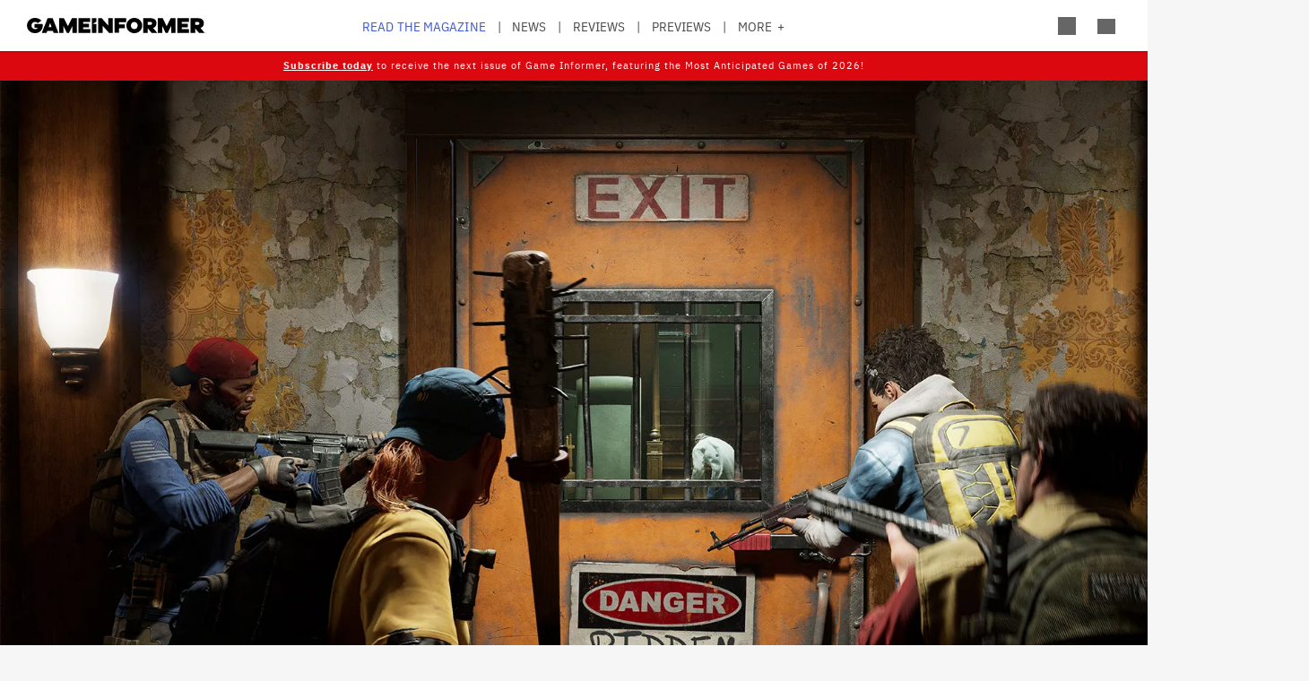

--- FILE ---
content_type: text/html; charset=UTF-8
request_url: https://gameinformer.com/2021/12/17/back-4-blood-developer-turtle-rock-studios-acquired-by-tencent
body_size: 15087
content:

<!DOCTYPE html>
<html lang="en" dir="ltr" prefix="content: http://purl.org/rss/1.0/modules/content/  dc: http://purl.org/dc/terms/  foaf: http://xmlns.com/foaf/0.1/  og: http://ogp.me/ns#  rdfs: http://www.w3.org/2000/01/rdf-schema#  schema: http://schema.org/  sioc: http://rdfs.org/sioc/ns#  sioct: http://rdfs.org/sioc/types#  skos: http://www.w3.org/2004/02/skos/core#  xsd: http://www.w3.org/2001/XMLSchema# ">
	<head>
    <script src="/modules/custom/gi_async_load/js/bus.js"></script>
    		<meta charset="utf-8" />
<meta name="description" content="Turtle Rock joins the ever-growing slate of developers under the Tencent umbrella." />
<link rel="canonical" href="https://gameinformer.com/2021/12/17/back-4-blood-developer-turtle-rock-studios-acquired-by-tencent" />
<meta property="og:site_name" content="Game Informer" />
<meta property="og:type" content="article" />
<meta property="og:url" content="https://gameinformer.com/2021/12/17/back-4-blood-developer-turtle-rock-studios-acquired-by-tencent" />
<meta property="og:title" content="Back 4 Blood Developer Turtle Rock Studios Acquired by Tencent" />
<meta property="og:description" content="Turtle Rock joins the ever-growing slate of developers under the Tencent umbrella." />
<meta property="og:image" content="https://gameinformer.com/sites/default/files/styles/thumbnail/public/2021/01/04/29ef7ada/backforblood01.jpg.webp" />
<meta property="og:image:url" content="https://gameinformer.com//sites/default/files/imagefeed/social/gisocial.jpg" />
<meta property="article:author" content="Game Informer Editorial" />
<meta name="twitter:card" content="summary_large_image" />
<meta name="twitter:site" content="@gameinformer" />
<meta name="twitter:title" content="Back 4 Blood Developer Turtle Rock Studios Acquired by Tencent" />
<meta name="twitter:description" content="Turtle Rock joins the ever-growing slate of developers under the Tencent umbrella." />
<meta name="twitter:image" content="https://gameinformer.com/sites/default/files/styles/thumbnail/public/2021/01/04/29ef7ada/backforblood01.jpg.webp" />
<meta name="google-site-verification" content="o5A7Uv9IqgeB7CmagZll1TjQbSFAurfCiiPpEXqrUlc" />
<meta name="theme-color" content="#1f64e2" />
<meta name="HandheldFriendly" content="true" />
<meta name="viewport" content="width=device-width, initial-scale=1" />
<meta name="msapplication-TileColor" content="#1f64e2" />
<meta name="msapplication-TileImage" content="/sites/default/files/favicons/mstile-144x144.png" />
<meta name="theme-color" content="#ffffff" />
<meta name="Generator" content="Drupal 11 (https://www.drupal.org); Commerce 3" />
<meta name="MobileOptimized" content="width" />
<link rel="apple-touch-icon" sizes="180x180" href="/sites/default/files/favicons/apple-touch-icon.png" />
<link rel="icon" type="image/png" sizes="32x32" href="/sites/default/files/favicons/favicon-32x32.png" />
<link rel="icon" type="image/png" sizes="16x16" href="/sites/default/files/favicons/favicon-16x16.png" />
<link rel="manifest" crossorigin="use-credentials" href="/sites/default/files/favicons/site.webmanifest" />
<link rel="mask-icon" href="/sites/default/files/favicons/safari-pinned-tab.svg" color="#1f64e2" />
<link rel="shortcut icon" href="/sites/default/files/favicons/favicon.ico" />

		<title>Back 4 Blood Developer Turtle Rock Studios Acquired by Tencent - Game Informer</title>
		<link rel="stylesheet" media="all" href="/themes/contrib/stable/css/system/components/align.module.css?t8i7df" />
<link rel="stylesheet" media="all" href="/themes/contrib/stable/css/system/components/fieldgroup.module.css?t8i7df" />
<link rel="stylesheet" media="all" href="/themes/contrib/stable/css/system/components/container-inline.module.css?t8i7df" />
<link rel="stylesheet" media="all" href="/themes/contrib/stable/css/system/components/clearfix.module.css?t8i7df" />
<link rel="stylesheet" media="all" href="/themes/contrib/stable/css/system/components/details.module.css?t8i7df" />
<link rel="stylesheet" media="all" href="/themes/contrib/stable/css/system/components/hidden.module.css?t8i7df" />
<link rel="stylesheet" media="all" href="/themes/contrib/stable/css/system/components/item-list.module.css?t8i7df" />
<link rel="stylesheet" media="all" href="/themes/contrib/stable/css/system/components/js.module.css?t8i7df" />
<link rel="stylesheet" media="all" href="/themes/contrib/stable/css/system/components/nowrap.module.css?t8i7df" />
<link rel="stylesheet" media="all" href="/themes/contrib/stable/css/system/components/position-container.module.css?t8i7df" />
<link rel="stylesheet" media="all" href="/themes/contrib/stable/css/system/components/reset-appearance.module.css?t8i7df" />
<link rel="stylesheet" media="all" href="/themes/contrib/stable/css/system/components/resize.module.css?t8i7df" />
<link rel="stylesheet" media="all" href="/themes/contrib/stable/css/system/components/system-status-counter.css?t8i7df" />
<link rel="stylesheet" media="all" href="/themes/contrib/stable/css/system/components/system-status-report-counters.css?t8i7df" />
<link rel="stylesheet" media="all" href="/themes/contrib/stable/css/system/components/system-status-report-general-info.css?t8i7df" />
<link rel="stylesheet" media="all" href="/themes/contrib/stable/css/system/components/tablesort.module.css?t8i7df" />
<link rel="stylesheet" media="all" href="/themes/contrib/stable/css/core/components/progress.module.css?t8i7df" />
<link rel="stylesheet" media="all" href="/themes/contrib/stable/css/core/components/ajax-progress.module.css?t8i7df" />
<link rel="stylesheet" media="all" href="/modules/custom/gi5_ads/css/ads_blocker_stripe.css?t8i7df" />
<link rel="stylesheet" media="all" href="/modules/custom/gi5_ads/css/ads_skin.css?t8i7df" />
<link rel="stylesheet" media="all" href="/modules/custom/gi5_ads/css/ads_sizing.css?t8i7df" />
<link rel="stylesheet" media="all" href="/modules/custom/gi5_ads/css/video/ads_video.css?t8i7df" />
<link rel="stylesheet" media="all" href="/modules/custom/gi5_ads/css/video/video-js.min.css?t8i7df" />
<link rel="stylesheet" media="all" href="/modules/custom/gi5_ads/css/video/videojs.ads.css?t8i7df" />
<link rel="stylesheet" media="all" href="/modules/custom/gi5_ads/css/video/videojs.ima.css?t8i7df" />
<link rel="stylesheet" media="all" href="/modules/contrib/poll/css/poll.base.css?t8i7df" />
<link rel="stylesheet" media="all" href="/modules/contrib/poll/css/poll.theme.css?t8i7df" />
<link rel="stylesheet" media="all" href="/themes/contrib/stable/css/toolbar/toolbar.module.css?t8i7df" />
<link rel="stylesheet" media="all" href="/themes/contrib/stable/css/views/views.module.css?t8i7df" />
<link rel="stylesheet" media="all" href="/themes/contrib/stable/css/toolbar/toolbar.menu.css?t8i7df" />
<link rel="stylesheet" media="all" href="/modules/contrib/better_exposed_filters/css/better_exposed_filters.css?t8i7df" />
<link rel="stylesheet" media="all" href="/modules/custom/gi_general/css/toolbar-custom.css?t8i7df" />
<link rel="stylesheet" media="all" href="/core/modules/layout_discovery/layouts/onecol/onecol.css?t8i7df" />
<link rel="stylesheet" media="all" href="/modules/contrib/paragraphs/css/paragraphs.unpublished.css?t8i7df" />
<link rel="stylesheet" media="all" href="/themes/contrib/stable/css/toolbar/toolbar.theme.css?t8i7df" />
<link rel="stylesheet" media="all" href="/themes/contrib/stable/css/toolbar/toolbar.icons.theme.css?t8i7df" />
<link rel="stylesheet" media="all" href="/themes/contrib/stable/css/core/assets/vendor/normalize-css/normalize.css?t8i7df" />
<link rel="stylesheet" media="all" href="/themes/contrib/stable/css/core/normalize-fixes.css?t8i7df" />
<link rel="stylesheet" media="all" href="/themes/custom/gi5/css/base/reset.min.css?t8i7df" />
<link rel="stylesheet" media="all" href="/themes/custom/gi5/css/layout/layout.min.css?t8i7df" />
<link rel="stylesheet" media="all" href="/themes/contrib/classy/css/components/action-links.css?t8i7df" />
<link rel="stylesheet" media="all" href="/themes/contrib/classy/css/components/breadcrumb.css?t8i7df" />
<link rel="stylesheet" media="all" href="/themes/contrib/classy/css/components/button.css?t8i7df" />
<link rel="stylesheet" media="all" href="/themes/contrib/classy/css/components/collapse-processed.css?t8i7df" />
<link rel="stylesheet" media="all" href="/themes/contrib/classy/css/components/container-inline.css?t8i7df" />
<link rel="stylesheet" media="all" href="/themes/contrib/classy/css/components/details.css?t8i7df" />
<link rel="stylesheet" media="all" href="/themes/contrib/classy/css/components/exposed-filters.css?t8i7df" />
<link rel="stylesheet" media="all" href="/themes/contrib/classy/css/components/field.css?t8i7df" />
<link rel="stylesheet" media="all" href="/themes/contrib/classy/css/components/form.css?t8i7df" />
<link rel="stylesheet" media="all" href="/themes/contrib/classy/css/components/icons.css?t8i7df" />
<link rel="stylesheet" media="all" href="/themes/contrib/classy/css/components/inline-form.css?t8i7df" />
<link rel="stylesheet" media="all" href="/themes/contrib/classy/css/components/item-list.css?t8i7df" />
<link rel="stylesheet" media="all" href="/themes/contrib/classy/css/components/link.css?t8i7df" />
<link rel="stylesheet" media="all" href="/themes/contrib/classy/css/components/links.css?t8i7df" />
<link rel="stylesheet" media="all" href="/themes/contrib/classy/css/components/menu.css?t8i7df" />
<link rel="stylesheet" media="all" href="/themes/contrib/classy/css/components/more-link.css?t8i7df" />
<link rel="stylesheet" media="all" href="/themes/contrib/classy/css/components/pager.css?t8i7df" />
<link rel="stylesheet" media="all" href="/themes/contrib/classy/css/components/tabledrag.css?t8i7df" />
<link rel="stylesheet" media="all" href="/themes/contrib/classy/css/components/tableselect.css?t8i7df" />
<link rel="stylesheet" media="all" href="/themes/contrib/classy/css/components/tablesort.css?t8i7df" />
<link rel="stylesheet" media="all" href="/themes/contrib/classy/css/components/tabs.css?t8i7df" />
<link rel="stylesheet" media="all" href="/themes/contrib/classy/css/components/textarea.css?t8i7df" />
<link rel="stylesheet" media="all" href="/themes/contrib/classy/css/components/ui-dialog.css?t8i7df" />
<link rel="stylesheet" media="all" href="/themes/contrib/classy/css/components/messages.css?t8i7df" />
<link rel="stylesheet" media="all" href="/themes/contrib/classy/css/components/progress.css?t8i7df" />
<link rel="stylesheet" media="all" href="/themes/custom/gi5/css/components/featherlight/featherlight.css?t8i7df" />
<link rel="stylesheet" media="all" href="/themes/custom/gi5/css/components/featherlight/featherlight-custom.css?t8i7df" />
<link rel="stylesheet" media="all" href="/themes/custom/gi5/css/admin.min.css?t8i7df" />
<link rel="stylesheet" media="all" href="/themes/custom/gi5/css/components/scrollbar-default.min.css?t8i7df" />
<link rel="stylesheet" media="all" href="/themes/custom/gi5/css/components/scrollbar-dark.min.css?t8i7df" />
<link rel="stylesheet" media="all" href="/themes/custom/gi5/css/components/slick/slick.css?t8i7df" />
<link rel="stylesheet" media="all" href="/themes/custom/gi5/css/components/slick/slick-theme.css?t8i7df" />
<link rel="stylesheet" media="all" href="/themes/custom/gi5/css/admin/toolbar.icons.theme-custom.css?t8i7df" />
<link rel="stylesheet" media="all" href="/themes/custom/gi5/css/curtis/fotorama/fotorama.dev.css?t8i7df" />
<link rel="stylesheet" media="all" href="/themes/custom/gi5/css/theme/font-face.min.css?t8i7df" />
<link rel="stylesheet" media="all" href="/themes/custom/gi5/css/style.min.css?t8i7df" />
<link rel="stylesheet" media="all" href="/themes/custom/gi5/css/colors-default.min.css?t8i7df" />
<link rel="stylesheet" media="all" href="/themes/custom/gi5/css/events.min.css?t8i7df" />
<link rel="stylesheet" media="all" href="/themes/custom/gi5/css/layout/layout-default.min.css?t8i7df" />
<link rel="stylesheet" media="all" href="/themes/custom/gi5/css/layout/layout-dark.min.css?t8i7df" />
<link rel="stylesheet" media="all" href="/themes/custom/gi5/css/colors-dark.min.css?t8i7df" />
<link rel="stylesheet" media="all" href="/themes/custom/gi5/css/header-dark.min.css?t8i7df" />

		<script type="application/json" data-drupal-selector="drupal-settings-json">{"path":{"baseUrl":"\/","pathPrefix":"","currentPath":"node\/116737","currentPathIsAdmin":false,"isFront":false,"currentLanguage":"en"},"pluralDelimiter":"\u0003","suppressDeprecationErrors":true,"ajaxPageState":{"libraries":"[base64]","theme":"gi5","theme_token":null},"ajaxTrustedUrl":{"\/search":true},"gtag":{"tagId":"","consentMode":false,"otherIds":[],"events":[],"additionalConfigInfo":[]},"gtm":{"tagId":null,"settings":{"data_layer":"dataLayer","include_classes":false,"allowlist_classes":"","blocklist_classes":"","include_environment":false,"environment_id":"","environment_token":""},"tagIds":["GTM-TRQXJ9"]},"adsBlockerForm":{"text":null,"textColor":null,"bgColor":null,"dmTextColor":null,"dmBgColor":null},"statistics":{"data":{"nid":"116737"},"url":"\/modules\/contrib\/statistics\/statistics.php"},"ad_leaderboard":true,"ad_mpu":true,"extra_ads":1,"extra_ads_frequency":"3","disqusComments":"gameinformeronline","field_group":{"html_element":{"mode":"default","context":"view","settings":{"classes":"","id":"","element":"div","show_label":false,"label_element":"h3","attributes":"class=\u0022full-width\u0022","effect":"none","speed":"fast"}}},"ad_interstitial":true,"ad_video_desktop":1,"ad_video_mobile":1,"ad_videofloat_desktop":1,"ad_videofloat_mobile":1,"video_player":"https:\/\/pubads.g.doubleclick.net\/gampad\/ads?iu=\/110589567\/giweb\/V_Pushdown_Floater_Posts\u0026description_url=[placeholder]\u0026tfcd=0\u0026npa=0\u0026sz=400x300%7C640x480%7C1920x1080\u0026gdfp_req=1\u0026output=vast\u0026unviewed_position_start=1\u0026env=vp\u0026impl=s\u0026correlator=","better_exposed_filters":{"autosubmit_exclude_textfield":true},"disqus":{"domain":"gameinformeronline","url":"https:\/\/gameinformer.com\/2021\/12\/17\/back-4-blood-developer-turtle-rock-studios-acquired-by-tencent","title":"Back 4 Blood Developer Turtle Rock Studios Acquired by Tencent","identifier":"node\/116737"},"user":{"uid":0,"permissionsHash":"f0c740a79d7ba8d2ccc41f06e26339e862a55c8ab830c08e5b46407630ccb864"}}</script>
<script src="/core/assets/vendor/jquery/jquery.min.js?v=4.0.0-beta.2"></script>
<script src="/core/assets/vendor/once/once.min.js?v=1.0.1"></script>
<script src="/core/misc/drupalSettingsLoader.js?v=11.1.6"></script>
<script src="/core/misc/drupal.js?v=11.1.6"></script>
<script src="/core/misc/drupal.init.js?v=11.1.6"></script>
<script src="/modules/custom/gi_darkmode/js/darkmode.js?t8i7df" async data-cookieyes="cookieyes-necessary"></script>
<script src="/modules/custom/gi_darkmode/modules/gi_darkmode_disqus_fix/js/disqus_fix.js?t8i7df" async></script>
<script src="/themes/custom/gi5/js/global/jquery-3.7.1.min.js?t8i7df"></script>
<script src="/modules/custom/gi_async_load/js/async_load.js?t8i7df" data-cookieyes="cookieyes-necessary"></script>
<script src="https://securepubads.g.doubleclick.net/tag/js/gpt.js" async data-cookieyes="cookieyes-advertisement"></script>
<script src="/modules/custom/gi5_ads/js/tracking/salesforce.js?t8i7df" data-id="ta1z3cj7k" data-version="3" data-cookieyes="cookieyes-advertisement"></script>
<script src="https://cdn.krxd.net/controltag/ta1z3cj7k.js" data-cookieyes="cookieyes-advertisement"></script>
<script src="/modules/custom/gi5_ads/js/tracking/comscore.js?t8i7df" data-cookieyes="cookieyes-advertisement"></script>
<script src="https://sb.scorecardresearch.com/beacon.js" data-cookieyes="cookieyes-advertisement"></script>
<script src="https://js-sec.indexww.com/ht/p/191727-252275115039054.js" async data-cookieyes="cookieyes-advertisement"></script>
<script src="/modules/custom/gi5_ads/js/ad_setup.js?t8i7df" data-cookieyes="cookieyes-advertisement"></script>
<script src="/modules/custom/gi5_ads/js/ad_size_mapping.js?t8i7df" data-cookieyes="cookieyes-advertisement"></script>
<script src="/modules/custom/gi5_ads/js/content/content_articles.js?t8i7df" data-cookieyes="cookieyes-advertisement"></script>
<script src="/core/modules/toolbar/js/toolbar.anti-flicker.js?v=11.1.6"></script>
<script src="/modules/custom/gi_async_load/js/user_info.js?t8i7df" data-cookieyes="cookieyes-necessary"></script>
<script src="https://www.googletagmanager.com/gtag/js?id=G-PX9YKWLVPB" data-cookieyes="cookieyes-necessary"></script>
<script src="/modules/custom/gi5_ads/js/tracking/gtag.js?t8i7df" data-cookieyes="cookieyes-necessary" async></script>
<script src="/modules/contrib/google_tag/js/gtag.js?t8i7df" data-cookieyes="cookieyes-analytics"></script>
<script src="/modules/contrib/google_tag/js/gtm.js?t8i7df" data-cookieyes="cookieyes-analytics"></script>

		<!-- comScore noscript -->
		<noscript>  <img src="http://b.scorecardresearch.com/p?c1=2&c2=8108451&cv=2.0&cj=1"  alt="Back 4 Blood Developer Turtle Rock Studios Acquired by Tencent" /></noscript>
		<!-- End comScore Tag -->
	</head>
	<body class="path-node page-node-type-article">
				<a href="#main-content" class="visually-hidden focusable skip-link">
			Skip to main content
		</a>
    <div async-load data-url="/async-load/page-top?context_url=/2021/12/17/back-4-blood-developer-turtle-rock-studios-acquired-by-tencent"></div>

		  <div class="dialog-off-canvas-main-canvas" data-off-canvas-main-canvas>
    




<div class="layout-container">

	<!-- Include the header file -->
	          <div class="top-bar">
            <header id="navbar" role="banner">
        <div class="max-width-container">
          <div class="header-logo">
              <div class="region region-header-logo">
    <div id="block-gi5-branding" class="block block-system block-system-branding-block">
  
    
        <a href="/" rel="home" class="site-logo">
      <img src="/themes/custom/gi5/logo.svg" alt="Home" />
    </a>
      </div>

  </div>

                      </div>
          <div class="header-left-container">
                        <div class="header-social-links">
	<div class="header-icon">
		<a href="http://x.com/GameInformer" target="_blank" class="social-icon twitter">Twitter</a>
	</div>
	<div class="header-icon">
		<a href="http://facebook.com/officialgameinformer" target="_blank" class="social-icon facebook">Facebook</a>
	</div>
	<div class="header-icon">
		<a href="https://www.instagram.com/gameinformermagazine/" target="_blank" class="social-icon instagram">Instagram</a>
	</div>
	<div class="header-icon">
		<a href="https://www.twitch.tv/gameinformer" target="_blank" class="social-icon twitch">Twitch</a>
	</div>
	<div class="header-icon">
		<a href="http://www.youtube.com/gameinformer" target="_blank" class="social-icon youtube">YouTube</a>
	</div>
	<div class="header-icon">
		<a href="https://www.tiktok.com/@game_informer" target="_blank" class="social-icon tiktok">TikTok</a>
	</div>
</div>
                      </div>
                      <div class="header-nav">
                <div class="region region-header-nav">
    <nav role="navigation" aria-labelledby="block-gi5-main-menu-menu" id="block-gi5-main-menu" class="block block-menu navigation menu--main">
            
  <div class="visually-hidden" id="block-gi5-main-menu-menu">Main navigation</div>
  

        
              <ul class="menu">
              			
      <li class="menu-item" id="menu-read-the-magazine">
        <a href="/magazine-archive" data-drupal-link-system-path="node/123429">Read the Magazine</a>
              </li>
          			
      <li class="menu-item" id="menu-news">
        <a href="/news" data-drupal-link-system-path="news">News</a>
              </li>
          			
      <li class="menu-item" id="menu-reviews">
        <a href="/reviews" data-drupal-link-system-path="reviews">Reviews</a>
              </li>
          			
      <li class="menu-item" id="menu-previews">
        <a href="/previews" data-drupal-link-system-path="previews">Previews</a>
              </li>
          			
      <li class="menu-item" id="menu-features">
        <a href="/features" data-drupal-link-system-path="features">Features</a>
              </li>
          			
      <li class="menu-item" id="menu-videos">
        <a href="/videos" data-drupal-link-system-path="videos">Videos</a>
              </li>
          			
      <li class="menu-item" id="menu-podcasts">
        <a href="/podcasts" data-drupal-link-system-path="podcasts">Podcasts</a>
              </li>
          			
      <li class="menu-item" id="menu-2026-release-list">
        <a href="/2026" data-drupal-link-system-path="node/123617">2026 Release List</a>
              </li>
        </ul>
  


  </nav>

  </div>

            </div>
                    <div class="header-right-container">
                    
<div style="display: none" async-load async-load-bool data-url="/async-load/check-role?roles=subscriber&amp;negate=1&amp;context_url=/2021/12/17/back-4-blood-developer-turtle-rock-studios-acquired-by-tencent" class="header-newsletter-promo">
    <a href="/subscribe" class="menu-newsletter">SUBSCRIBE</a>
</div>
                        <div class="header-icon search-button">
              <div class="icon-search"></div>
            </div>
                        <div class="header-icon user-button">
              <div class="user-menu user-header">
                <div async-user-info-paceholder data-url="/async-load/user-name?parameter=picture_widget&context_url=/2021/12/17/back-4-blood-developer-turtle-rock-studios-acquired-by-tencent"></div>
              </div>
            </div>
                                      <div class="header-icon expanded-menu-button">
                <div class="icon-expanded"></div>
              </div>
                      </div>
        </div>
      </header>

            <div class="header-dropdown" id="search-dropdown">
        <div class="max-width-container">
            <div class="region region-header-dropdown-search">
    <div class="views-exposed-form bef-exposed-form block block-views block-views-exposed-filter-blocksearch-content-page-1" data-bef-auto-submit-full-form="" data-bef-auto-submit="" data-bef-auto-submit-delay="500" data-bef-auto-submit-minimum-length="3" data-drupal-selector="views-exposed-form-search-content-page-1" id="block-exposedformsearch-contentpage-1">
  
    
      <form action="/search" method="get" id="views-exposed-form-search-content-page-567" accept-charset="UTF-8">
  <div class="form--inline clearfix">
  <div class="js-form-item form-item js-form-type-textfield form-type-textfield js-form-item-keyword form-item-keyword">
      		<label for="edit-keyword--2">Search:</label>
	
        <input data-drupal-selector="edit-keyword" type="text" id="edit-keyword--2" name="keyword" value="" size="30" maxlength="128" class="form-text" />

        </div>
<div class="js-form-item form-item js-form-type-select form-type-select js-form-item-type form-item-type">
      		<label for="edit-type--2">Type:</label>
	
        <select data-drupal-selector="edit-type" id="edit-type--2" name="type" class="form-select"><option value="All" selected="selected">- Any -</option><option value="1">Product</option><option value="2">Preview</option><option value="3">Review</option></select>

        </div>
<div class="js-form-item form-item js-form-type-select form-type-select js-form-item-items-per-page form-item-items-per-page">
      		<label for="edit-items-per-page--2">Items per page:</label>
	
        <select data-drupal-selector="edit-items-per-page" id="edit-items-per-page--2" name="items_per_page" class="form-select"><option value="10">10</option><option value="20" selected="selected">20</option><option value="50">50</option><option value="100">100</option></select>

        </div>
<div class="js-form-item form-item js-form-type-select form-type-select js-form-item-sort-bef-combine form-item-sort-bef-combine">
      		<label for="edit-sort-bef-combine--2">Sort by:</label>
	
        <select data-drupal-selector="edit-sort-bef-combine" id="edit-sort-bef-combine--2" name="sort_bef_combine" class="form-select"><option value="contentbundle_weight_ASC" selected="selected">Most Relevant</option><option value="created_ASC">Oldest first</option><option value="created_DESC">Newest first</option></select>

        </div>
<div data-drupal-selector="edit-actions" class="form-actions js-form-wrapper form-wrapper" id="edit-actions--2"><input data-bef-auto-submit-click="" class="js-hide button js-form-submit form-submit" data-drupal-selector="edit-submit-search-content-2" type="submit" id="edit-submit-search-content--2" value="Search" />
</div>

</div>

</form>

  </div>

  </div>

        </div>
      </div>
      <div class="header-dropdown" id="account-dropdown">
        <div class="max-width-container">
          <div class="account-wrapper">
            <div async-load data-url="/async-load/region?region_id=account_dropdown&amp;context_url=/2021/12/17/back-4-blood-developer-turtle-rock-studios-acquired-by-tencent"></div>

          </div>
        </div>
      </div>
      <div class="slide-in scrollbar-hamburger" id="expanded-menu">
        <div class="max-width-container">
		<div class="hamburger-content">
		<div async-load data-url="/async-load/region?region_id=header_hamburger&amp;context_url=/2021/12/17/back-4-blood-developer-turtle-rock-studios-acquired-by-tencent"></div>

		<div class="gi5-hamburger-social">
	<div class="gi5-hamburger-social-text">
		Follow Us
	</div>
	<div class="gi5-hamburger-social-icons">
		<div>
			<a href="http://x.com/GameInformer" target="_blank" class="social-icon twitter">Twitter</a>
		</div>
		<div>
			<a href="http://facebook.com/officialgameinformer" target="_blank" class="social-icon facebook">Facebook</a>
		</div>
		<div>
			<a href="https://www.instagram.com/gameinformermagazine/" target="_blank" class="social-icon instagram">Instagram</a>
		</div>
		<div>
			<a href="http://twitch.tv/gameinformer" target="_blank" class="social-icon twitch">Twitch</a>
		</div>
		<div>
			<a href="http://www.youtube.com/gameinformer" target="_blank" class="social-icon youtube">YouTube</a>
		</div>
		<div>
			<a href="https://www.tiktok.com/@game_informer" target="_blank" class="social-icon tiktok">Tiktok</a>
		</div>
	</div>
</div>
	</div>
		<div class="hamburger-bottom">
		<div async-load data-url="/async-load/region?region_id=account_hamburger_menu&amp;context_url=/2021/12/17/back-4-blood-developer-turtle-rock-studios-acquired-by-tencent"></div>

	</div>
</div>
      </div>

    </div>

  	<main role="main" data-membership="0">
		<a id="main-content" tabindex="-1"></a>
				<div class="content-wrapper">
			<div class="layout-content">
				  <div class="region region-announcements">
    <div id="block-announcementsubscription" class="block block-block-content block-block-contentde0a1df2-408b-4a05-8db4-6ae77ff8efdc">
  
    
      
      <div class="field field--name-field-content field--type-entity-reference-revisions field--label-hidden gi5-field-content gi5-entity-reference-revisions field__items">
              <div class="field__item">  <div class="paragraph paragraph--type--code paragraph--view-mode--default">
          
            <div class="clearfix text-formatted field field--name-field-code field--type-text-long field--label-hidden gi5-field-code gi5-text-long field__item"><style>
.region-announcements { margin-bottom: -18px; }
.announcement-container {
    display: block;
    position: relative;
    z-index: 99;
    min-width: 100%;
    text-align: center;
    padding-top: 6px;
    background: #db080f;
    color: #fff !important;
}
.announcement-content {
  font-family: 'IBM Plex Sans', 'Helvetica Neue', Helvetica, Arial, sans-serif;
  font-size: 0.6em;
  letter-spacing: 1px;
  color: #000;
  max-width: 90%;
  margin: 0 auto;
}
.announcement-content p {
  padding-bottom: 8px;
  color: #fff !important;
}

@media (min-width: 1151px) {
  .top-bar.expanded + main .content-wrapper .layout-content .region-announcements { padding-top: 29px; }
}
.announcement-content a, .announcement-content a:link, .announcement-content a:visited, .theme-dark .announcement-content a, .theme-dark .announcement-content a:link, .theme-dark .announcement-content a:visited  {
  color: #fff !important;
  text-decoration: underline !important;
}
.announcement-content a:hover, .theme-dark .announcement-content a:hover  { text-decoration: none!important; }
</style></div>
      
      </div>
</div>
              <div class="field__item">  <div class="paragraph paragraph--type--code paragraph--view-mode--default">
          
            <div class="clearfix text-formatted field field--name-field-code field--type-text-long field--label-hidden gi5-field-code gi5-text-long field__item"><div class="announcement-container" id="announcementBanner">
    <div class="announcement-content">
        <p>
            <a href="/subscribe"><strong>Subscribe today</strong></a> to receive the next issue of Game Informer, featuring the Most Anticipated Games of 2026!
        </p>
    </div>
</div></div>
      
      </div>
</div>
          </div>
  
  </div>

  </div>

				


				  <div class="region region-content">
    <div async-load data-url="/async-load/block?block_plugin_id=system_messages_block&amp;context_url=/2021/12/17/back-4-blood-developer-turtle-rock-studios-acquired-by-tencent"></div>
<div id="block-gi5-content" class="block block-system block-system-main-block">
  
    
      



<div class="ds-overlay">
	
            <div class="field field--name-dynamic-token-fieldnode-widget-share-buttons-mobile- field--type-ds field--label-hidden gi5-dynamic-token-fieldnode-widget-share-buttons-mobile- gi5-ds field__item"><!-- Bottom Bar -->
<div class="gi5-mobile-float" id="gi5-mobile-float"> 
	<!-- Social -->
	<div class="gi5-social-share">
		<div>
			<div class="share-button"><span>Share</span> </div>
		</div>
		<div>
			<div class="follow-button"><span>Follow Us</span> </div>
		</div>
	</div>
	<!-- Ad -->
<!--
	  <div class="ad-mobile">
		<div class="gi5-close-button" id="ad-mobile-close">Close</div>
		<div class="ads leaderboard-bottom">
<div id="div-gpt-ad-placeholder-9"><script>
			googletag.cmd.push(function() {
				googletag.display('div-gpt-ad-placeholder-9');
			});
		</script>
                </div>
        </div>
-->

	</div>
</div>

<!-- Share Modal -->
<div class="share-dialog gi5-modal">
	<div class="gi5-modal-container">
		<div class="gi5-modal-title">Share</div>
		<div class="gi5-close-button" id="share-close">Close</div>
		<div class="gi5-social-buttons"> 
			<a href="https://www.facebook.com/sharer/sharer.php?u=https://gameinformer.com/2021/12/17/back-4-blood-developer-turtle-rock-studios-acquired-by-tencent" target="_blank" class="gi5-social-button facebook"><span>Post</span> </a> 
			<a href="https://x.com/intent/tweet?url=https://gameinformer.com/2021/12/17/back-4-blood-developer-turtle-rock-studios-acquired-by-tencent&amp;text=Back 4 Blood Developer Turtle Rock Studios Acquired by Tencent&amp;via=gameinformer" target="_blank" class="gi5-social-button twitter"><span>Tweet</span> </a> 
			<a href="/cdn-cgi/l/email-protection#[base64]" target="_blank" class="gi5-social-button email"><span>Email</span> </a> 
		</div>
		<div class="gi5-social-button">
			<div class="share-url-wrapper">
				<div class="share-url" id="share-url">https://gameinformer.com/2021/12/17/back-4-blood-developer-turtle-rock-studios-acquired-by-tencent</div>
				<div class="copy-link">Copy Link</div>
			</div>
		</div>
	</div>
</div>

<!-- Follow Modal -->
<div class="follow-dialog gi5-modal">
	<div class="gi5-modal-container">
		<div class="gi5-modal-title">Follow Us</div>
		<div class="gi5-close-button" id="follow-close">Close</div>
		<div class="gi5-social-buttons"> 
			<a href="http://x.com/GameInformer" class="gi5-social-button twitter" target="_blank"> <span>Twitter</span> </a> 
			<a href="http://facebook.com/officialgameinformer" class="gi5-social-button facebook" target="_blank"> <span>Facebook</span> </a> 
			<a href="https://www.instagram.com/gameinformermagazine/" class="gi5-social-button instagram" target="_blank"> <span>Instagram</span> </a> 
			<a href="http://twitch.tv/gameinformer" class="gi5-social-button twitch" target="_blank"> <span>Twitch</span> </a> 
			<a href="https://www.youtube.com/gameinformer" class="gi5-social-button youtube" target="_blank"> <span>YouTube</span> </a> </div>
	</div>
</div>

<script data-cfasync="false" src="/cdn-cgi/scripts/5c5dd728/cloudflare-static/email-decode.min.js"></script><script type="text/javascript">
window.addEventListener('load', function() {
	if (jQuery(".gi5-mobile-float").is(":visible")) {
	jQuery("body").addClass('gi5-mobile-float-active');
}
})
</script></div>
      
</div>

	<div class="ds-full-width">
		
            <div class="field field--name-dynamic-block-fieldnode-ad-content-article-video field--type-ds field--label-hidden gi5-dynamic-block-fieldnode-ad-content-article-video gi5-ds field__item"><div async-load data-url="/async-load/block?block_plugin_id=gi5_ads_content_article_video&amp;context_url=/2021/12/17/back-4-blood-developer-turtle-rock-studios-acquired-by-tencent"></div>
</div>
      
            <div class="field field--name-dynamic-block-fieldnode-ad-content-article-interstitial field--type-ds field--label-hidden gi5-dynamic-block-fieldnode-ad-content-article-interstitial gi5-ds field__item"><div async-load data-url="/async-load/block?block_plugin_id=gi5_ads_content_article_interstitial&amp;context_url=/2021/12/17/back-4-blood-developer-turtle-rock-studios-acquired-by-tencent"></div>
</div>
      
            <div class="field field--name-dynamic-block-fieldnode-content-bug field--type-ds field--label-hidden gi5-dynamic-block-fieldnode-content-bug gi5-ds field__item"><div class="views-element-container"><div class="view view-content-bug view-id-content_bug view-display-id-block_1 js-view-dom-id-006294ebe2da57d846f9fba5c880426806e4b1a5e5bd6453b05fcecfb67ec040">
  
    
      
      <div class="view-content">
          <div>	<div class="bug-text">News</div>
</div>

    </div>
  
          </div>
</div>
</div>
      
            <div class="field field--name-field-header field--type-entity-reference-revisions field--label-hidden gi5-field-header gi5-entity-reference-revisions field__item">  <div class="layout layout--onecol">
    <div  class="layout__region layout__region--content">
      
<div  class="full-width">
    
            <div class="field field--name-field-image field--type-image field--label-hidden gi5-field-image gi5-image field__item">    <picture>
                  <source srcset="/sites/default/files/styles/content_header_max/public/2021/01/04/29ef7ada/backforblood01.jpg.webp 1x, /sites/default/files/styles/content_header_extra_max/public/2021/01/04/29ef7ada/backforblood01.jpg.webp 2x" media="all and (min-width: 1200px)" type="image/webp" width="1920" height="1080"/>
              <source srcset="/sites/default/files/styles/content_header_l/public/2021/01/04/29ef7ada/backforblood01.jpg.webp 1x, /sites/default/files/styles/content_header_max/public/2021/01/04/29ef7ada/backforblood01.jpg.webp 2x" media="all and (min-width: 851px)" type="image/webp" width="1460" height="821"/>
              <source srcset="/sites/default/files/styles/content_header_ml/public/2021/01/04/29ef7ada/backforblood01.jpg.webp 1x, /sites/default/files/styles/content_header_l/public/2021/01/04/29ef7ada/backforblood01.jpg.webp 2x" media="all and (min-width: 801px) and (max-width: 900px)" type="image/webp" width="1280" height="720"/>
              <source srcset="/sites/default/files/styles/content_header_m/public/2021/01/04/29ef7ada/backforblood01.jpg.webp 1x, /sites/default/files/styles/content_header_ml/public/2021/01/04/29ef7ada/backforblood01.jpg.webp 2x" media="all and (min-width: 451px) and (max-width: 800px)" type="image/webp" width="800" height="450"/>
              <source srcset="/sites/default/files/styles/content_header_s/public/2021/01/04/29ef7ada/backforblood01.jpg.webp 1x, /sites/default/files/styles/content_header_m/public/2021/01/04/29ef7ada/backforblood01.jpg.webp 2x" media="all and (min-width: 315px) and (max-width: 450px)" type="image/webp" width="450" height="253"/>
              <source srcset="/sites/default/files/styles/content_header_s/public/2021/01/04/29ef7ada/backforblood01.jpg.webp 1x, /sites/default/files/styles/content_header_m/public/2021/01/04/29ef7ada/backforblood01.jpg.webp 2x" media="all and (max-width: 314px)" type="image/webp" width="450" height="253"/>
                  <img loading="eager" width="1460" height="821" src="/sites/default/files/styles/content_header_l/public/2021/01/04/29ef7ada/backforblood01.jpg.webp" alt="Back 4 Blood Developer Turtle Rock Studios Acquired by Tencent" typeof="foaf:Image" />

  </picture>

</div>
      
  </div>
    </div>
  </div>

</div>
      
	</div>

<div class="node node--type-article node--view-mode-full ds-standard-article clearfix" typeof="schema:Article">

	

						<div class="ds-header">
				
            <div class="field field--name-node-title field--type-ds field--label-hidden gi5-node-title gi5-ds field__item"><h1 class="page-title">
  Back 4 Blood Developer Turtle Rock Studios Acquired by Tencent
</h1>
</div>
      
            <div class="field field--name-dynamic-token-fieldnode-author-details field--type-ds field--label-hidden gi5-dynamic-token-fieldnode-author-details gi5-ds field__item"><div class="author-details">by <a href="https://gameinformer.com/user/admingi-0">Game Informer Editorial</a> on Dec 17, 2021 at 11:18 AM</div>
</div>
      
            <div class="field field--name-dynamic-block-fieldnode-widget-game-details-articles- field--type-ds field--label-hidden gi5-dynamic-block-fieldnode-widget-game-details-articles- gi5-ds field__item"><div class="views-element-container"><div class="view view-widget-game-details view-id-widget_game_details view-display-id-block_3 js-view-dom-id-f808320abba04db8e50a0d8e95c6198883b2b47004feaca58d77db422f57735a">
  
    
      
      <div class="view-content">
          <div><div class="views-field views-field-nothing"><span class="field-content"><div class="game-details-platform" data-platform="PlayStation 5, Xbox Series X/S, PlayStation 4, Xbox One, PC"></div>
</span></div></div>

    </div>
  
          </div>
</div>
</div>
      
            <div class="field field--name-dynamic-block-fieldnode-ad-content-article-leaderboard field--type-ds field--label-hidden gi5-dynamic-block-fieldnode-ad-content-article-leaderboard gi5-ds field__item"><div async-load data-url="/async-load/block?block_plugin_id=gi5_ads_content_article_leaderboard&amp;context_url=/2021/12/17/back-4-blood-developer-turtle-rock-studios-acquired-by-tencent"></div>
</div>
      
			</div>
								<div class="ds-wrapper ds-content-wrapper">
										<div class="ds-left sticky">
					
            <div class="field field--name-dynamic-block-fieldnode-block-subscribe-sidebar field--type-ds field--label-hidden gi5-dynamic-block-fieldnode-block-subscribe-sidebar gi5-ds field__item"><div class="block block-block-content block-block-contentaff0a4ef-9923-49b4-9e5c-18d1c73dab5d">
  
    
      <div async-load data-url="/async-load/block?block_plugin_id=block_content%3Aaff0a4ef-9923-49b4-9e5c-18d1c73dab5d&amp;config%5Bid%5D=block_content%3Aaff0a4ef-9923-49b4-9e5c-18d1c73dab5d&amp;config%5Blabel%5D=&amp;config%5Blabel_display%5D=visible&amp;config%5Bprovider%5D=block_content&amp;config%5Bstatus%5D=1&amp;config%5Binfo%5D=&amp;config%5Bview_mode%5D=full&amp;config%5Bgi_async_load%5D%5Basync_load_enabled%5D=1&amp;&amp;&amp;context_url=/2021/12/17/back-4-blood-developer-turtle-rock-studios-acquired-by-tencent"></div>

  </div>
</div>
      
            <div class="field field--name-dynamic-block-fieldnode-widget-share field--type-ds field--label-hidden gi5-dynamic-block-fieldnode-widget-share gi5-ds field__item"><div class="views-element-container"><div class="view view-widget-share view-id-widget_share view-display-id-block_1 js-view-dom-id-51865c904790bfbdc87b702df3e9cb9148689e1298289da9b5e1a257f5db023b">
  
    
      
      <div class="view-content">
          <div class="views-row"><div class="views-field views-field-nothing"><span class="field-content"><section class="social-share">
	<h2 class="social-share-header">Share</h2>
	<div class="social-share-buttons">
		<div class="social-share-button social-share-facebook"><a href="https://www.facebook.com/sharer/sharer.php?u=https://gameinformer.com/2021/12/17/back-4-blood-developer-turtle-rock-studios-acquired-by-tencent" target="_blank"><span class="social-icon facebook">Facebook</span><span>Post</span></a></div>

		<div class="social-share-button social-share-twitter"><a href="https://x.com/intent/tweet?url=https://gameinformer.com/2021/12/17/back-4-blood-developer-turtle-rock-studios-acquired-by-tencent&amp;text=Back 4 Blood Developer Turtle Rock Studios Acquired by Tencent&amp;via=gameinformer" target="_blank"><span class="social-icon twitter">Twitter</span><span>Tweet</span></a></div>

		<div class="social-share-button social-share-email">
			<a href="/cdn-cgi/l/email-protection#[base64]">
				<span class="social-icon email">Email</span><span>Email</span></a>
			</a>
		</div>

		<div class="social-share-button social-share-comment" data-nid="116737"><a href="#comments"><span class="social-icon comment">Comment</span><span>Comment</span></a></div>
	</div>
</section></span></div></div>

    </div>
  
          </div>
</div>
</div>
      
				</div>
										<div class="ds-main">
							
            <div property="schema:text" class="clearfix text-formatted field field--name-body field--type-text-with-summary field--label-hidden gi5-body gi5-text-with-summary field__item"><p>Tencent is making another big game development acquisition with the purchase of Turtle Rock Studios' parent company Slamfire, Inc, which includes&nbsp;Turtle Rock in the deal.</p>

<p>According to a press release shared with <em>Game Informer</em>, the Left 4 Dead and Evolve&nbsp;developers will remain an independent operation at its current Lake Forest, California office. It was also noted that despite the studio's most recent release Back 4 Blood, which was published by Warner Bros. Games, the game and its continued&nbsp;development&nbsp;will not be affected.&nbsp;</p>

<p>Steve Goldstein, president and general manager of Turtle Rock, had this to say about the acquisition, "Tencent’s outstanding partners, global reach, deep knowledge of gaming and unprecedented support will help us create the kinds of ambitious games we dream of, while allowing us to retain our autonomy and independent spirit.”</p>

<p>Tencent, for the uninitiated, is a massive Chinese holdings company that has investments all over the video game landscape. Here are some other companies you may or may not know that Tencent has a stake in:</p>

<p>Riot Games<br />
Epic Games<br />
Ubisoft<br />
Activision Blizzard<br />
Paradox Interactive<br />
Sumo Group<br />
Remedy Entertainment<br />
Roblox Corporation<br />
Bloober Team<br />
Funcom<br />
Dontnod Entertainment<br />
Marvelous<br />
Klei Entertainment</p>

<p>And many more. The above names represent anywhere from 100% ownership in the case of Riot Games to a small stake like Tencent's 5% ownership in Ubisoft. With this newest acquisition of Turtle Rock and Slamfire, Tencent is bolstering its gaming portfolio even further with the veteran development talent.</p>

<p>No sale price was given at the time this story was written, nor were any details of any new games Turtle Rock may be working on past its current responsibilities regarding Back 4 Blood.</p>

<hr />
<p><em>What would you like to see from Tencent's&nbsp;purchase of Turtle Rock Studios? Let us know in the comments!</em></p>
</div>
      
      <div class="field field--name-field-inline-rich-contents field--type-entity-reference-revisions field--label-hidden gi5-field-inline-rich-contents gi5-entity-reference-revisions field__items">
              <div class="field__item">    
<style>


.inline-rich-content-placeholder {
	
	visibility:hidden;
	margin-bottom:10px;

}

.inline-image-gallery-source-content{
	display:none;


}

</style>





   




 
     

  
    <div class="inline-image-gallery-source-content" data-pid="76577">
      
            <div class="field field--name-field-4k-support field--type-boolean field--label-hidden gi5-field-4k-support gi5-boolean field__item">On</div>
      
            <div class="field field--name-field-fit-image field--type-boolean field--label-hidden gi5-field-fit-image gi5-boolean field__item">On</div>
      
            <div class="field field--name-field-show-thumbnalis field--type-boolean field--label-hidden gi5-field-show-thumbnalis gi5-boolean field__item">Off</div>
      
            <div class="field field--name-field-content-warning field--type-boolean field--label-hidden gi5-field-content-warning gi5-boolean field__item">Off</div>
      
  
      </div>





     


<script data-cfasync="false" src="/cdn-cgi/scripts/5c5dd728/cloudflare-static/email-decode.min.js"></script><script>



</script></div>
          </div>
  
            <div class="field field--name-dynamic-block-fieldnode-widget-column-footer field--type-ds field--label-hidden gi5-dynamic-block-fieldnode-widget-column-footer gi5-ds field__item"><div class="views-element-container"><div class="view view-widget-column-footer view-id-widget_column_footer view-display-id-block_1 js-view-dom-id-c086f69097aa290c0b2791b56efb64fbc2deeefa54421d333571689b2d06e9d3">
  
    
      
      <div class="view-content">
          <div></div>

    </div>
  
          </div>
</div>
</div>
      
            <div class="field field--name-dynamic-block-fieldnode-widget-product-summary field--type-ds field--label-hidden gi5-dynamic-block-fieldnode-widget-product-summary gi5-ds field__item"><div class="views-element-container"><div class="gi5-widget-product-summary view view-widget-product-summary view-id-widget_product_summary view-display-id-block_1 js-view-dom-id-c3728b3e570a65ed00d9904990d13b9dc193b4b3ccc00e94aa0352827e6a3265">
  
    
      <div class="view-header">
      <h2>Products In This Article</h2>
    </div>
      
      <div class="view-content">
          <div class="views-row">
<div class="gi5--product--summary" data-id="112259">
<div class="gi5-summary-left">

<a href="/product/back-4-blood"><img src="/sites/default/files/styles/review_summary_game_cover/public/2021/07/06/5c64a91a/back4blood.jpg.webp" alt="Back 4 Bloodcover" class="image-style-review-summary-game-cover" width="150"></a>
</div>
<div class="gi5-summary-center">
<h3 class="page-title">
<a href="/product/back-4-blood" rel="bookmark">
Back 4 Blood
</a>
</h3>

	<div class="field__wrapper product-platform">
		<div class="field__label">Platform:</div>
						<div class="field__items">
																																																																																																																																																																																																																																																																																																																																																												PlayStation 5, Xbox Series X/S, PlayStation 4, Xbox One, PC
		</div>
	</div>
	<div class="field__wrapper product-release">
		<div class="field__label">Release Date:
		</div>
				<div class="field__items">	<time datetime="2021-10-12T12:00:00Z" class="datetime">October 12, 2021</time>
			
		</div>
	</div>


</div>
<div class="gi5-summary-right">
<div><a href="/product/back-4-blood" class="button gi5-info-button">More Info</a></div>
</div>	
</div></div>

    </div>
  
          </div>
</div>
</div>
      
			</div>
							<div class="ds-right sticky">
					<div async-load data-url="/async-load/field?entity_id=116737&amp;entity_type=node&amp;display=node.article.default&amp;field_name=field_magazine_navigation&amp;context_url=/2021/12/17/back-4-blood-developer-turtle-rock-studios-acquired-by-tencent"></div>

            <div class="field field--name-dynamic-block-fieldnode-ad-content-article-mpu field--type-ds field--label-hidden gi5-dynamic-block-fieldnode-ad-content-article-mpu gi5-ds field__item"><div async-load data-url="/async-load/block?block_plugin_id=gi5_ads_content_article_mpu&amp;context_url=/2021/12/17/back-4-blood-developer-turtle-rock-studios-acquired-by-tencent"></div>
</div>
      
				</div>
						</div>
													<div class="ds-footer-full">
											
            <div class="field field--name-dynamic-block-fieldnode-block-get-the-magazine field--type-ds field--label-hidden gi5-dynamic-block-fieldnode-block-get-the-magazine gi5-ds field__item"><div class="block block-block-content block-block-content066cb70a-83c3-4978-ae37-b502c0f08f3e">
  
    
      <div async-load data-url="/async-load/block?block_plugin_id=block_content%3A066cb70a-83c3-4978-ae37-b502c0f08f3e&amp;config%5Bid%5D=block_content%3A066cb70a-83c3-4978-ae37-b502c0f08f3e&amp;config%5Blabel%5D=&amp;config%5Blabel_display%5D=visible&amp;config%5Bprovider%5D=block_content&amp;config%5Bstatus%5D=1&amp;config%5Binfo%5D=&amp;config%5Bview_mode%5D=full&amp;config%5Bgi_async_load%5D%5Basync_load_enabled%5D=1&amp;config%5Bgi_async_load%5D%5Bconditions%5D%5Buser_role%5D%5Bid%5D=user_role&amp;config%5Bgi_async_load%5D%5Bconditions%5D%5Buser_role%5D%5Broles%5D%5Bprint_tier%5D=print_tier&amp;config%5Bgi_async_load%5D%5Bconditions%5D%5Buser_role%5D%5Broles%5D%5Bdigital_tier%5D=digital_tier&amp;config%5Bgi_async_load%5D%5Bconditions%5D%5Buser_role%5D%5Bnegate%5D=1&amp;conditions%5Buser_role%5D%5Bid%5D=user_role&amp;conditions%5Buser_role%5D%5Broles%5D%5Bprint_tier%5D=print_tier&amp;conditions%5Buser_role%5D%5Broles%5D%5Bdigital_tier%5D=digital_tier&amp;conditions%5Buser_role%5D%5Bnegate%5D=1&amp;context_url=/2021/12/17/back-4-blood-developer-turtle-rock-studios-acquired-by-tencent"></div>

  </div>
</div>
      
            <div class="field field--name-dynamic-block-fieldnode-widget-recommended-articles field--type-ds field--label-hidden gi5-dynamic-block-fieldnode-widget-recommended-articles gi5-ds field__item"><div class="views-element-container"><div class="recommended-articles-widget view view-widget-recommended-articles view-id-widget_recommended_articles view-display-id-block_1 js-view-dom-id-5009ad36dd5c67b468b83a729d81a2ef5cbbe145850259b0d23ce67fb6287579">
  
    
      <div class="view-header">
      <h2>Popular Content</h2>
    </div>
      
      <div class="view-content">
          <div class="views-row">

<article about="/2026/01/15/heres-what-sophie-turner-will-look-like-as-lara-croft-in-amazon-primes-upcoming-series" typeof="schema:Article" class="node teaser node--type-article node--promoted node--view-mode-teaser-short" data-id="125724">
  <div class="teaser-left">
    <div class="teaser-left-wrapper">
      <div class="promo-img-thumb">
									<div class="bug-wrapper article-section">News</div>
									<a href="/2026/01/15/heres-what-sophie-turner-will-look-like-as-lara-croft-in-amazon-primes-upcoming-series" rel="bookmark">
						<img alt="Here&amp;#039;s What Sophie Turner Will Look Like As Lara Croft In Amazon Prime&amp;#039;s Upcoming Series" src="/sites/default/files/styles/teaser_promoted_image_thumbnail/public/2026/01/15/53cf2f5e/sophie%20turner%20tomb%20raider%20show%20promoted.jpg.webp" width="300" height="169" loading="lazy" typeof="foaf:Image" class="image-style-teaser-promoted-image-thumbnail" />


					</a>
				      </div>
    </div>
  </div>
  <div class="teaser-right">
    <div class="teaser-right-wrapper">
      
      <h3 class="page-title article-title">
        <a href="/2026/01/15/heres-what-sophie-turner-will-look-like-as-lara-croft-in-amazon-primes-upcoming-series" rel="bookmark">
          				<span property="schema:name" class="field field--name-title field--type-string field--label-hidden">Here&#039;s What Sophie Turner Will Look Like As Lara Croft In Amazon Prime&#039;s Upcoming Series</span>

        </a>
      </h3>
        <span property="schema:name" content="Here&#039;s What Sophie Turner Will Look Like As Lara Croft In Amazon Prime&#039;s Upcoming Series" class="rdf-meta hidden"></span>

    </div>
  </div>
</article>
</div>
    <div class="views-row">

<article about="/2026/01/15/leon-kennedy-can-finally-use-a-chainsaw-in-resident-evil-requiem" typeof="schema:Article" class="node teaser node--type-article node--promoted node--view-mode-teaser-short" data-id="125729">
  <div class="teaser-left">
    <div class="teaser-left-wrapper">
      <div class="promo-img-thumb">
									<div class="bug-wrapper article-section">News</div>
									<a href="/2026/01/15/leon-kennedy-can-finally-use-a-chainsaw-in-resident-evil-requiem" rel="bookmark">
						<img alt="Leon Kennedy Can Finally Use A Chainsaw In Resident Evil Requiem" src="/sites/default/files/styles/teaser_promoted_image_thumbnail/public/2026/01/15/c21f6037/resident_evil_showcase_january_15_2026_3-57_screenshot_1.jpg.webp" width="300" height="169" loading="lazy" typeof="foaf:Image" class="image-style-teaser-promoted-image-thumbnail" />


					</a>
				      </div>
    </div>
  </div>
  <div class="teaser-right">
    <div class="teaser-right-wrapper">
      
      <h3 class="page-title article-title">
        <a href="/2026/01/15/leon-kennedy-can-finally-use-a-chainsaw-in-resident-evil-requiem" rel="bookmark">
          		
            <div class="field field--name-field-promo-headline field--type-string field--label-hidden gi5-field-promo-headline gi5-string field__item">Leon Kennedy Can Finally Use A Chainsaw In Resident Evil Requiem – Here&#039;s A Breakdown Of Today&#039;s Showcase</div>
      
        </a>
      </h3>
        <span property="schema:name" content="Leon Kennedy Can Finally Use A Chainsaw In Resident Evil Requiem" class="rdf-meta hidden"></span>

    </div>
  </div>
</article>
</div>
    <div class="views-row">

<article about="/review/mio-memories-in-orbit/powerless-fantasy" class="node teaser node--type-review node--promoted node--view-mode-teaser-short" data-id="125736">
  <div class="teaser-left">
    <div class="teaser-left-wrapper">
      <div class="promo-img-thumb">
									<div class="bug-wrapper article-section">Review</div>
									<a href="/review/mio-memories-in-orbit/powerless-fantasy" rel="bookmark">
						<img alt="Powerless Fantasy" src="/sites/default/files/styles/teaser_promoted_image_thumbnail/public/2026/01/16/66bc2fc1/mio_screenshots_2.jpg.webp" width="300" height="169" loading="lazy" typeof="foaf:Image" class="image-style-teaser-promoted-image-thumbnail" />


					</a>
				      </div>
    </div>
  </div>
  <div class="teaser-right">
    <div class="teaser-right-wrapper">
      
      <h3 class="page-title article-title">
        <a href="/review/mio-memories-in-orbit/powerless-fantasy" rel="bookmark">
          		
      <div class="field gi5-field-product gi5-entity-reference field--name-field-product field--type-entity-reference field--label-hidden field__items">
                                          MIO: Memories in Orbit
                      </div>
  			 Review&nbsp;– 
					<span class="field field--name-title field--type-string field--label-hidden">Powerless Fantasy</span>

        </a>
      </h3>
      
    </div>
  </div>
</article>
</div>
    <div class="views-row">

<article about="/2026/01/19/ball-x-pits-first-free-update-adds-new-characters-balls-and-more-next-week" typeof="schema:Article" class="node teaser node--type-article node--promoted node--view-mode-teaser-short" data-id="125744">
  <div class="teaser-left">
    <div class="teaser-left-wrapper">
      <div class="promo-img-thumb">
									<div class="bug-wrapper article-section">News</div>
									<a href="/2026/01/19/ball-x-pits-first-free-update-adds-new-characters-balls-and-more-next-week" rel="bookmark">
						<img alt="Ball X Pit’s First Free Update Adds New Characters, Balls, And More Next Week" src="/sites/default/files/styles/teaser_promoted_image_thumbnail/public/2026/01/19/26477c05/Ball-x-Pit-Regal-art.jpg.webp" width="300" height="169" loading="lazy" typeof="foaf:Image" class="image-style-teaser-promoted-image-thumbnail" />


					</a>
				      </div>
    </div>
  </div>
  <div class="teaser-right">
    <div class="teaser-right-wrapper">
      
      <h3 class="page-title article-title">
        <a href="/2026/01/19/ball-x-pits-first-free-update-adds-new-characters-balls-and-more-next-week" rel="bookmark">
          				<span property="schema:name" class="field field--name-title field--type-string field--label-hidden">Ball X Pit’s First Free Update Adds New Characters, Balls, And More Next Week</span>

        </a>
      </h3>
        <span property="schema:name" content="Ball X Pit’s First Free Update Adds New Characters, Balls, And More Next Week" class="rdf-meta hidden"></span>

    </div>
  </div>
</article>
</div>
    <div class="views-row">

<article about="/2026/01/19/rockstar-north-open-and-operational-after-fire-crews-respond-to-reported-boiler-room" typeof="schema:Article" class="node teaser node--type-article node--promoted node--view-mode-teaser-short" data-id="125742">
  <div class="teaser-left">
    <div class="teaser-left-wrapper">
      <div class="promo-img-thumb">
									<div class="bug-wrapper article-section">News</div>
									<a href="/2026/01/19/rockstar-north-open-and-operational-after-fire-crews-respond-to-reported-boiler-room" rel="bookmark">
						<img alt="Rockstar North &amp;#039;Open And Operational&amp;#039; After Fire Crews Respond To Reported Boiler Room Explosion" src="/sites/default/files/styles/teaser_promoted_image_thumbnail/public/2026/01/19/c345e223/rockstar%20north%20logo.jpg.webp" width="300" height="169" loading="lazy" typeof="foaf:Image" class="image-style-teaser-promoted-image-thumbnail" />


					</a>
				      </div>
    </div>
  </div>
  <div class="teaser-right">
    <div class="teaser-right-wrapper">
      
      <h3 class="page-title article-title">
        <a href="/2026/01/19/rockstar-north-open-and-operational-after-fire-crews-respond-to-reported-boiler-room" rel="bookmark">
          				<span property="schema:name" class="field field--name-title field--type-string field--label-hidden">Rockstar North &#039;Open And Operational&#039; After Fire Crews Respond To Reported Boiler Room Explosion</span>

        </a>
      </h3>
        <span property="schema:name" content="Rockstar North &#039;Open And Operational&#039; After Fire Crews Respond To Reported Boiler Room Explosion" class="rdf-meta hidden"></span>

    </div>
  </div>
</article>
</div>
    <div class="views-row">

<article about="/2026/01/19/far-cry-3blood-dragon-classic-editions-far-cry-primal-getting-60-fps-update-this-week" typeof="schema:Article" class="node teaser node--type-article node--promoted node--view-mode-teaser-short" data-id="125737">
  <div class="teaser-left">
    <div class="teaser-left-wrapper">
      <div class="promo-img-thumb">
									<div class="bug-wrapper article-section">News</div>
									<a href="/2026/01/19/far-cry-3blood-dragon-classic-editions-far-cry-primal-getting-60-fps-update-this-week" rel="bookmark">
						<img alt="Far Cry 3/Blood Dragon Classic Editions, Far Cry Primal Getting 60 FPS Update This Week" src="/sites/default/files/styles/teaser_promoted_image_thumbnail/public/2026/01/19/001d879c/far%20cry%203%20blood%20dragon%20primal%20art.jpg.webp" width="300" height="169" loading="lazy" typeof="foaf:Image" class="image-style-teaser-promoted-image-thumbnail" />


					</a>
				      </div>
    </div>
  </div>
  <div class="teaser-right">
    <div class="teaser-right-wrapper">
      
      <h3 class="page-title article-title">
        <a href="/2026/01/19/far-cry-3blood-dragon-classic-editions-far-cry-primal-getting-60-fps-update-this-week" rel="bookmark">
          				<span property="schema:name" class="field field--name-title field--type-string field--label-hidden">Far Cry 3/Blood Dragon Classic Editions, Far Cry Primal Getting 60 FPS Update This Week</span>

        </a>
      </h3>
        <span property="schema:name" content="Far Cry 3/Blood Dragon Classic Editions, Far Cry Primal Getting 60 FPS Update This Week" class="rdf-meta hidden"></span>

    </div>
  </div>
</article>
</div>
    <div class="views-row">

<article about="/super-replay/2026/01/16/sonic-and-the-black-knight-part-2-super-replay" typeof="schema:Article" class="node teaser node--type-article node--promoted node--view-mode-teaser-short" data-id="125700">
  <div class="teaser-left">
    <div class="teaser-left-wrapper">
      <div class="promo-img-thumb">
									
            <div class="field field--name-field-bug field--type-entity-reference field--label-hidden gi5-field-bug gi5-entity-reference field__item">super replay</div>
      
									<a href="/super-replay/2026/01/16/sonic-and-the-black-knight-part-2-super-replay" rel="bookmark">
						<img alt="Sonic And The Black Knight - Part 2 | Super Replay" src="/sites/default/files/styles/teaser_promoted_image_thumbnail/public/2026/01/16/ffae747b/_GISuperReplay_SonicAndTheBlackKnight_Ep02.jpg.webp" width="300" height="169" loading="lazy" typeof="foaf:Image" class="image-style-teaser-promoted-image-thumbnail" />


					</a>
				      </div>
    </div>
  </div>
  <div class="teaser-right">
    <div class="teaser-right-wrapper">
      
      <h3 class="page-title article-title">
        <a href="/super-replay/2026/01/16/sonic-and-the-black-knight-part-2-super-replay" rel="bookmark">
          				<span property="schema:name" class="field field--name-title field--type-string field--label-hidden">Sonic And The Black Knight - Part 2 | Super Replay</span>

        </a>
      </h3>
        <span property="schema:name" content="Sonic And The Black Knight - Part 2 | Super Replay" class="rdf-meta hidden"></span>

    </div>
  </div>
</article>
</div>
    <div class="views-row">

<article about="/2026/01/15/life-is-strange-livestream-will-reveal-a-new-game-launching-this-year" typeof="schema:Article" class="node teaser node--type-article node--promoted node--view-mode-teaser-short" data-id="125725">
  <div class="teaser-left">
    <div class="teaser-left-wrapper">
      <div class="promo-img-thumb">
									<div class="bug-wrapper article-section">News</div>
									<a href="/2026/01/15/life-is-strange-livestream-will-reveal-a-new-game-launching-this-year" rel="bookmark">
						<img alt="Life Is Strange Livestream Will Reveal A New Game Launching This Year" src="/sites/default/files/styles/teaser_promoted_image_thumbnail/public/2024/06/13/31fe64e0/lis-double-exposure-max.jpg.webp" width="300" height="169" loading="lazy" typeof="foaf:Image" class="image-style-teaser-promoted-image-thumbnail" />


					</a>
				      </div>
    </div>
  </div>
  <div class="teaser-right">
    <div class="teaser-right-wrapper">
      
      <h3 class="page-title article-title">
        <a href="/2026/01/15/life-is-strange-livestream-will-reveal-a-new-game-launching-this-year" rel="bookmark">
          				<span property="schema:name" class="field field--name-title field--type-string field--label-hidden">Life Is Strange Livestream Will Reveal A New Game Launching This Year</span>

        </a>
      </h3>
        <span property="schema:name" content="Life Is Strange Livestream Will Reveal A New Game Launching This Year" class="rdf-meta hidden"></span>

    </div>
  </div>
</article>
</div>
    <div class="views-row">

<article about="/2026/01/16/new-world-aeternum-will-be-shut-down-in-january-2027" typeof="schema:Article" class="node teaser node--type-article node--promoted node--view-mode-teaser-short" data-id="125734">
  <div class="teaser-left">
    <div class="teaser-left-wrapper">
      <div class="promo-img-thumb">
									<div class="bug-wrapper article-section">News</div>
									<a href="/2026/01/16/new-world-aeternum-will-be-shut-down-in-january-2027" rel="bookmark">
						<img alt="New World: Aeternum Will Be Shut Down In January 2027" src="/sites/default/files/styles/teaser_promoted_image_thumbnail/public/2026/01/16/3c49dda6/newworldaeternum-1.jpg.webp" width="300" height="169" loading="lazy" typeof="foaf:Image" class="image-style-teaser-promoted-image-thumbnail" />


					</a>
				      </div>
    </div>
  </div>
  <div class="teaser-right">
    <div class="teaser-right-wrapper">
      
      <h3 class="page-title article-title">
        <a href="/2026/01/16/new-world-aeternum-will-be-shut-down-in-january-2027" rel="bookmark">
          				<span property="schema:name" class="field field--name-title field--type-string field--label-hidden">New World: Aeternum Will Be Shut Down In January 2027</span>

        </a>
      </h3>
        <span property="schema:name" content="New World: Aeternum Will Be Shut Down In January 2027" class="rdf-meta hidden"></span>

    </div>
  </div>
</article>
</div>
    <div class="views-row">

<article about="/opinion/2026/01/16/the-video-games-you-should-play-this-weekend-january-16" typeof="schema:Article" class="node teaser node--type-article node--promoted node--view-mode-teaser-short" data-id="125733">
  <div class="teaser-left">
    <div class="teaser-left-wrapper">
      <div class="promo-img-thumb">
									
            <div class="field field--name-field-bug field--type-entity-reference field--label-hidden gi5-field-bug gi5-entity-reference field__item">opinion</div>
      
									<a href="/opinion/2026/01/16/the-video-games-you-should-play-this-weekend-january-16" rel="bookmark">
						<img alt="The Video Games You Should Play This Weekend – January 16" src="/sites/default/files/styles/teaser_promoted_image_thumbnail/public/2025/12/11/0774414c/rivals01.jpg.webp" width="300" height="169" loading="lazy" typeof="foaf:Image" class="image-style-teaser-promoted-image-thumbnail" />


					</a>
				      </div>
    </div>
  </div>
  <div class="teaser-right">
    <div class="teaser-right-wrapper">
      
      <h3 class="page-title article-title">
        <a href="/opinion/2026/01/16/the-video-games-you-should-play-this-weekend-january-16" rel="bookmark">
          				<span property="schema:name" class="field field--name-title field--type-string field--label-hidden"> The Video Games You Should Play This Weekend – January 16</span>

        </a>
      </h3>
        <span property="schema:name" content=" The Video Games You Should Play This Weekend – January 16" class="rdf-meta hidden"></span>

    </div>
  </div>
</article>
</div>

    </div>
  
          </div>
</div>
</div>
      
				</div>
														<div class="ds-wrapper ds-footer-wrapper">
																<div class="ds-left"></div>
											<div class="ds-footer">
						<div id="comments">
            <div class="field field--name-field-user-comments field--type-disqus-comment field--label-hidden gi5-field-user-comments gi5-disqus-comment field__item"><div id="disqus_thread"><noscript>
  <p>
    <a href="http://gameinformeronline.disqus.com/">View the discussion thread.</a>
  </p>
</noscript>
</div>
</div>
      </div>

					</div>
											<div class="ds-right"></div>
									</div>
																				<div class="ds-footer-full">
													
            <div class="field field--name-dynamic-block-fieldnode-ad-content-article-leaderboard-b field--type-ds field--label-hidden gi5-dynamic-block-fieldnode-ad-content-article-leaderboard-b gi5-ds field__item"><div async-load data-url="/async-load/block?block_plugin_id=gi5_ads_content_article_leaderboard_bottom&amp;context_url=/2021/12/17/back-4-blood-developer-turtle-rock-studios-acquired-by-tencent"></div>
</div>
      
					</div>
							</div>


  </div>
<div class="views-element-container block block-views block-views-blocknsfw-text-block-nsfw-text-block" id="block-views-block-nsfw-text-block-nsfw-text-block">
  
    
      <div><div class="view view-nsfw-text-block view-id-nsfw_text_block view-display-id-nsfw_text_block js-view-dom-id-ac5d49da514a1a4466cbfb158f3131421063b66f935b30a2ee6df1f5ef0fb4fd">
  
    
      
      <div class="view-content">
          <div class="views-row"><div class="views-field views-field-info"><span class="field-content"><div class='nsfw-text-source' data-nsfw-text="&lt;div class=&quot;nsfw-text&quot;&gt;&lt;p&gt;&lt;b&gt;Explicit Content&lt;/b&gt;: This content may be offensive and/or inappropriate to some viewers.&lt;/p&gt;&lt;div class=&quot;nsfw-confirm button&quot;&gt;I agree&lt;/div&gt;&lt;/div&gt;"></div></span></div></div>

    </div>
  
          </div>
</div>

  </div>

  </div>

			</div>
					</div>
	</main>
	<footer role="contentinfo">
	
	<a href="/"><div class="footer-custom-logo">Game Informer</div></a>
	<div class="footer-social-links">
	<a href="http://x.com/GameInformer" target="_blank" class="social-icon twitter">Twitter</a>
	<a href="http://facebook.com/officialgameinformer" target="_blank" class="social-icon facebook">Facebook</a>
	<a href="https://www.instagram.com/gameinformermagazine/" target="_blank" class="social-icon instagram">Instagram</a>
	<a href="http://twitch.tv/gameinformer" target="_blank" class="social-icon twitch">Twitch</a>
	<a href="https://www.youtube.com/gameinformer" target="_blank" class="social-icon youtube">YouTube</a>
	<a href="https://www.tiktok.com/@game_informer" target="_blank" class="social-icon tiktok">TikTok</a>
</div>
	  <div class="region region-footer">
    <nav role="navigation" aria-labelledby="block-gi5-footer-menu" id="block-gi5-footer" class="block block-menu navigation menu--footer">
            
  <div class="visually-hidden" id="block-gi5-footer-menu">Footer menu</div>
  

        
              <ul class="menu">
              			      <li class="menu-item" id="menu-footer-subscribe">
        <a href="/subscribe" data-drupal-link-system-path="node/123382">Subscribe</a>
              </li>
          			      <li class="menu-item" id="menu-footer-staff">
        <a href="/staff" data-drupal-link-system-path="node/25633">Staff</a>
              </li>
          			      <li class="menu-item" id="menu-footer-help-customer-service">
        <a href="/help" data-drupal-link-system-path="node/14">Help &amp; Customer Service</a>
              </li>
          			      <li class="menu-item" id="menu-footer-privacy-policy">
        <a href="/privacy" data-drupal-link-system-path="node/13">Privacy Policy</a>
              </li>
          			      <li class="menu-item" id="menu-footer-your-privacy-choices">
        <a href="/privacy/yourprivacychoices" data-drupal-link-system-path="node/115025">Your Privacy Choices</a>
              </li>
          			      <li class="menu-item" id="menu-footer-terms-and-conditions">
        <a href="/terms" data-drupal-link-system-path="node/12">Terms and Conditions</a>
              </li>
          			      <li class="menu-item" id="menu-footer-code-of-conduct">
        <a href="/codeofconduct" data-drupal-link-system-path="node/6990">Code of Conduct</a>
              </li>
          			      <li class="menu-item" id="menu-footer-advertising">
        <a href="/advertising" data-drupal-link-system-path="node/16">Advertising</a>
              </li>
          			      <li class="menu-item" id="menu-footer-newsstand">
        <a href="/newsstand" data-drupal-link-system-path="node/125362">Newsstand</a>
              </li>
        </ul>
  


  </nav>
<div id="block-copyright" class="block block-block-content block-block-contentcaeef1af-3e03-47c4-adc2-0a8b91e9abc1">
  
    
      
      <div class="field field--name-field-content field--type-entity-reference-revisions field--label-hidden gi5-field-content gi5-entity-reference-revisions field__items">
              <div class="field__item">  <div class="paragraph paragraph--type--copy paragraph--view-mode--default">
          
            <div class="clearfix text-formatted field field--name-field-copy field--type-text-long field--label-hidden gi5-field-copy gi5-text-long field__item"><p>© 1991 to <script type="text/javascript">
  document.write(new Date().getFullYear());
</script> Game Informer. All Rights Reserved.</p>
</div>
      
      </div>
</div>
          </div>
  
  </div>

  </div>

</footer>
</div>

  </div>

		
		<script src="/core/assets/vendor/underscore/underscore-min.js?v=1.13.7"></script>
<script src="/core/assets/vendor/backbone/backbone-min.js?v=1.6.0"></script>
<script src="/core/assets/vendor/tabbable/index.umd.min.js?v=6.2.0"></script>
<script src="/core/misc/debounce.js?v=11.1.6"></script>
<script src="/modules/contrib/better_exposed_filters/js/auto_submit.js?t8i7df"></script>
<script src="/modules/contrib/better_exposed_filters/js/better_exposed_filters.js?t8i7df"></script>
<script src="/core/misc/form.js?v=11.1.6"></script>
<script src="/modules/contrib/disqus/js/disqus.js?v=1.x" class="darkmode-fix" type="text/plain"></script>
<script src="/modules/contrib/disqus/js/disqus.settings.js?v=1.x" class="darkmode-fix" type="text/plain"></script>
<script src="/themes/custom/gi5/js/admin/hide-toolbar.js?t8i7df"></script>
<script src="/themes/custom/gi5/js/tracking/cookieyes.js?t8i7df" async></script>
<script src="/themes/custom/gi5/js/curtis/curtis-inline-image-gallery.js?t8i7df"></script>
<script src="/themes/custom/gi5/js/curtis/fotorama.min.js?t8i7df"></script>
<script src="/themes/custom/gi5/js/global/isMobile.js?t8i7df"></script>
<script src="/themes/custom/gi5/js/global/site.js?t8i7df"></script>
<script src="/themes/custom/gi5/js/components/featherlight.js?t8i7df"></script>
<script src="/themes/custom/gi5/js/global/menus.js?t8i7df"></script>
<script src="/themes/custom/gi5/js/global/header_nav.js?t8i7df"></script>
<script src="/themes/custom/gi5/js/global/share_bar.js?t8i7df"></script>
<script src="/themes/custom/gi5/js/global/content.js?t8i7df"></script>
<script src="/themes/custom/gi5/js/global/forms.js?t8i7df"></script>
<script src="/themes/custom/gi5/js/global/twitter_embed.js?t8i7df"></script>
<script src="/themes/custom/gi5/js/global/product_widget.js?t8i7df"></script>
<script src="/themes/custom/gi5/js/global/comments.js?t8i7df"></script>
<script src="/themes/custom/gi5/js/global/stickynav_toc.js?t8i7df"></script>
<script src="/themes/custom/gi5/js/components/hammer.js?t8i7df"></script>
<script src="/themes/custom/gi5/js/curtis/inline-image-formatter.js?t8i7df"></script>
<script src="/themes/custom/gi5/js/curtis/preview-page.js?t8i7df"></script>
<script src="/themes/custom/gi5/js/components/slick.min.js?t8i7df"></script>
<script src="/themes/custom/gi5/js/block-recommended_articles.js?t8i7df"></script>
<script src="/themes/custom/gi5/js/components/jquery.mCustomScrollbar.concat.min.js?t8i7df"></script>
<script src="/themes/custom/gi5/js/global/scrollbars.js?t8i7df"></script>
<script src="https://platform.twitter.com/widgets.js" data-cky-category="functional" type="text/plain"></script>
<script src="/libraries/adblock-checker/dist/adblock-checker.min.js?v=1"></script>
<script src="/modules/custom/gi5_ads/js/tracking/adblocker_detector.js?v=1.x"></script>
<script src="/modules/custom/gi5_ads/js/tracking/adblocker_detector_dm.js?v=1.x"></script>
<script src="/modules/custom/gi5_ads/js/content/ads_content_init.js?t8i7df" async data-cookieyes="cookieyes-advertisement"></script>
<script src="/modules/custom/gi5_ads/js/content/ads_content_interstitial.js?t8i7df" async rel="preload" as="script" data-cookieyes="cookieyes-advertisement"></script>
<script src="/modules/custom/gi5_ads/js/content/ads_content_leaderboard_bottom.js?t8i7df" async rel="preload" as="script" data-cookieyes="cookieyes-advertisement"></script>
<script src="/modules/custom/gi5_ads/js/content/ads_content_leaderboard.js?t8i7df" async rel="preload" as="script" data-cookieyes="cookieyes-advertisement"></script>
<script src="/modules/custom/gi5_ads/js/content/ads_content_mpu.js?t8i7df" async rel="preload" as="script" data-cookieyes="cookieyes-advertisement"></script>
<script src="/modules/custom/gi5_ads/js/video/ads_video.js?t8i7df" data-cookieyes="cookieyes-advertisement"></script>
<script src="/modules/custom/gi5_ads/js/inline_ads_videos.js?t8i7df" data-cookieyes="cookieyes-advertisement"></script>
<script src="/core/misc/progress.js?v=11.1.6"></script>
<script src="/core/assets/vendor/loadjs/loadjs.min.js?v=4.3.0"></script>
<script src="/core/misc/announce.js?v=11.1.6"></script>
<script src="/core/misc/message.js?v=11.1.6"></script>
<script src="/core/misc/ajax.js?v=11.1.6"></script>
<script src="/themes/contrib/stable/js/ajax.js?v=11.1.6"></script>
<script src="/core/misc/displace.js?v=11.1.6"></script>
<script src="/core/modules/toolbar/js/toolbar.menu.js?v=11.1.6"></script>
<script src="/modules/custom/gi_async_load/js/toolbar.js?v=11.1.6"></script>
<script src="/core/modules/toolbar/js/models/MenuModel.js?v=11.1.6"></script>
<script src="/core/modules/toolbar/js/models/ToolbarModel.js?v=11.1.6"></script>
<script src="/core/modules/toolbar/js/views/BodyVisualView.js?v=11.1.6"></script>
<script src="/core/modules/toolbar/js/views/MenuVisualView.js?v=11.1.6"></script>
<script src="/core/modules/toolbar/js/views/ToolbarAuralView.js?v=11.1.6"></script>
<script src="/core/modules/toolbar/js/views/ToolbarVisualView.js?v=11.1.6"></script>
<script src="/core/modules/toolbar/js/escapeAdmin.js?v=11.1.6"></script>
<script src="/modules/custom/gi_async_load/js/toolbar_fix.js?t8i7df"></script>
<script src="/modules/custom/gi_cookieyes/js/cky-placeholder-fix.js?t8i7df" defer></script>
<script src="/modules/custom/gi_cookieyes/js/reloader.js?t8i7df" defer data-cookieyes="cookieyes-necessary"></script>
<script src="/modules/custom/gi_growthbook/js/gtag-growthbook.js?t8i7df" defer data-cookieyes="cookieyes-analytics"></script>
<script src="/modules/custom/gi_persistent_login/js/persistent-login-async.js?t8i7df"></script>
<script src="/modules/custom/gi_user_control/js/gtag-auth-tracker.js?t8i7df" data-cookieyes="cookieyes-analytics"></script>
<script src="/modules/contrib/google_tag/js/gtag.ajax.js?t8i7df" data-cookieyes="cookieyes-analytics"></script>
<script src="/modules/contrib/statistics/statistics.js?v=11.1.6"></script>

      <script defer src="https://static.cloudflareinsights.com/beacon.min.js/vcd15cbe7772f49c399c6a5babf22c1241717689176015" integrity="sha512-ZpsOmlRQV6y907TI0dKBHq9Md29nnaEIPlkf84rnaERnq6zvWvPUqr2ft8M1aS28oN72PdrCzSjY4U6VaAw1EQ==" data-cf-beacon='{"version":"2024.11.0","token":"3a39d6a3258a4e3a9baf89922b357946","server_timing":{"name":{"cfCacheStatus":true,"cfEdge":true,"cfExtPri":true,"cfL4":true,"cfOrigin":true,"cfSpeedBrain":true},"location_startswith":null}}' crossorigin="anonymous"></script>
</body>
</html>


--- FILE ---
content_type: image/svg+xml
request_url: https://gameinformer.com/themes/custom/gi5/includes/images/arrow-right-white.svg
body_size: -72
content:
<?xml version="1.0" encoding="utf-8"?>
<!-- Generator: Adobe Illustrator 23.0.2, SVG Export Plug-In . SVG Version: 6.00 Build 0)  -->
<svg version="1.1" id="Layer_1" xmlns="http://www.w3.org/2000/svg" xmlns:xlink="http://www.w3.org/1999/xlink" x="0px" y="0px"
	 viewBox="0 0 7 7" style="enable-background:new 0 0 7 7;" xml:space="preserve">
<style type="text/css">
	.st0{fill:#FFFFFF;}
</style>
<title>arrow-right</title>
<path class="st0" d="M7,3.5L0,7V0L7,3.5z"/>
</svg>


--- FILE ---
content_type: application/javascript
request_url: https://gameinformer.com/themes/custom/gi5/js/global/content.js?t8i7df
body_size: 478
content:
(function($,  Drupal, drupalSettings, once) {
	// Start jQuery
	Drupal.behaviors.gi5_content = {
		attach: function(context, settings) {
			// Get info from Drupal when it's ready
      once('gi5_content', 'main', context).forEach(function() {
        // Only run this once, when Drupal is ready
				// Reveal spoilers
				$(".spoiler").hover(function() {
					//$(this).toggleClass("reveal");
				});
				$(".spoiler").click(function() {
					$(this).toggleClass("remain");
				});

				// READ MORE crop asides
				var showChar = 300;
				var ellipsestext = "...";
				var moretext = "Expand ▾";
				var lesstext = "Collapse ▴";
				$(".aside-read-more").each(function() {
					var content = $(this).html();
					var textcontent = $(this).text();
					if (textcontent.length > showChar) {
						var c = textcontent.substr(0, showChar);
						var html =
							'<p class="aside-read-more-summary"><span>' +
							c +
							"</span>" +
							'<span class="aside-read-more-ellipses">' +
							ellipsestext +
							'</span></p><span class="aside-read-more-content">' +
							content +
							"</span>";
						$(this).html(html);
						$(this).after('<span class="aside-read-more-link">' + moretext + "</span>");
					}
				});
				$(".aside-read-more-link").click(function() {
					var containHeight = $(this)
						.parents("aside")
						.height(); // check parent container's height
					var winHeight = $(window).height(); // check window height
					if ($(this).hasClass("aside-read-more-less")) {
						$(this).removeClass("aside-read-more-less");
						$(this).html(moretext); // Change button text
						if (containHeight > winHeight - 200) {
							// if the parent container's height is greater than the height of the window
							$(this)
								.prev()
								.children(".aside-read-more-content")
								.fadeToggle(250, function() {
									$(this)
										.prev()
										.fadeToggle(200);
									$("html, body").animate({
											scrollTop: $(this)
												.parents("aside")
												.offset().top - 60
										},
										700
									);
								});
						} else {
							// otherwise
							$(this)
								.prev()
								.children(".aside-read-more-content")
								.fadeToggle(250, function() {
									$(this)
										.prev()
										.fadeToggle(200);
								});
						}
					} else {
						$(this).addClass("aside-read-more-less");
						$(this).html(lesstext); // Change button text
						$(this)
							.prev()
							.children(".aside-read-more-summary")
							.fadeToggle(250, function() {
								$(this)
									.next()
									.fadeToggle(200);
							});
					}
					return false;
				});

				// Accordion
				$('.accordion-toggle').click(function(e) {
					e.preventDefault();
					$(this).parents('.accordion-item').toggleClass('show');
					$(this).next().slideToggle(350);
				});

			}); // End once call
		} // End Drupal behaviors
	};
	// end file
})(jQuery, Drupal, drupalSettings, once);


--- FILE ---
content_type: application/javascript
request_url: https://gameinformer.com/core/modules/toolbar/js/views/BodyVisualView.js?v=11.1.6
body_size: 151
content:
/**
 * @file
 * A Backbone view for the body element.
 */

(function ($, Drupal, Backbone) {
  Drupal.toolbar.BodyVisualView = Backbone.View.extend(
    /** @lends Drupal.toolbar.BodyVisualView# */ {
      /**
       * Adjusts the body element with the toolbar position and dimension changes.
       *
       * @constructs
       *
       * @augments Backbone.View
       */
      initialize() {
        this.listenTo(this.model, 'change:activeTray ', this.render);
        this.listenTo(
          this.model,
          'change:isFixed change:isViewportOverflowConstrained',
          this.isToolbarFixed,
        );
      },

      isToolbarFixed() {
        // When the toolbar is fixed, it will not scroll with page scrolling.
        const isViewportOverflowConstrained = this.model.get(
          'isViewportOverflowConstrained',
        );
        $('body').toggleClass(
          'toolbar-fixed',
          isViewportOverflowConstrained || this.model.get('isFixed'),
        );
      },

      /**
       * {@inheritdoc}
       */
      render() {
        $('body')
          // Toggle the toolbar-tray-open class on the body element. The class is
          // applied when a toolbar tray is active. Padding might be applied to
          // the body element to prevent the tray from overlapping content.
          .toggleClass('toolbar-tray-open', !!this.model.get('activeTray'));
      },
    },
  );
})(jQuery, Drupal, Backbone);


--- FILE ---
content_type: application/javascript; charset=utf-8
request_url: https://fundingchoicesmessages.google.com/f/AGSKWxVfJ_2nmRc15_uclF_8beqyiIB0eWSd34TcyvHOOiGllgERLn6ceieeoDnobt1M9pdLzcaaces-AIxp9A_5o8G39INAnWBNMM9Eb81Rr_HsYV5JFtYU3gbSbRmoRFOCGojCX2L4bgzmRfC3fXZl9zDSmMC0u2CWhQg4M3Swj-cvYjjEE5jBW1MCr8x_/_/wppas./adstop_-ad-rotators//adoptionicon./footer-ad.
body_size: -1290
content:
window['0a122114-e571-4b31-aa8e-65462922fd43'] = true;